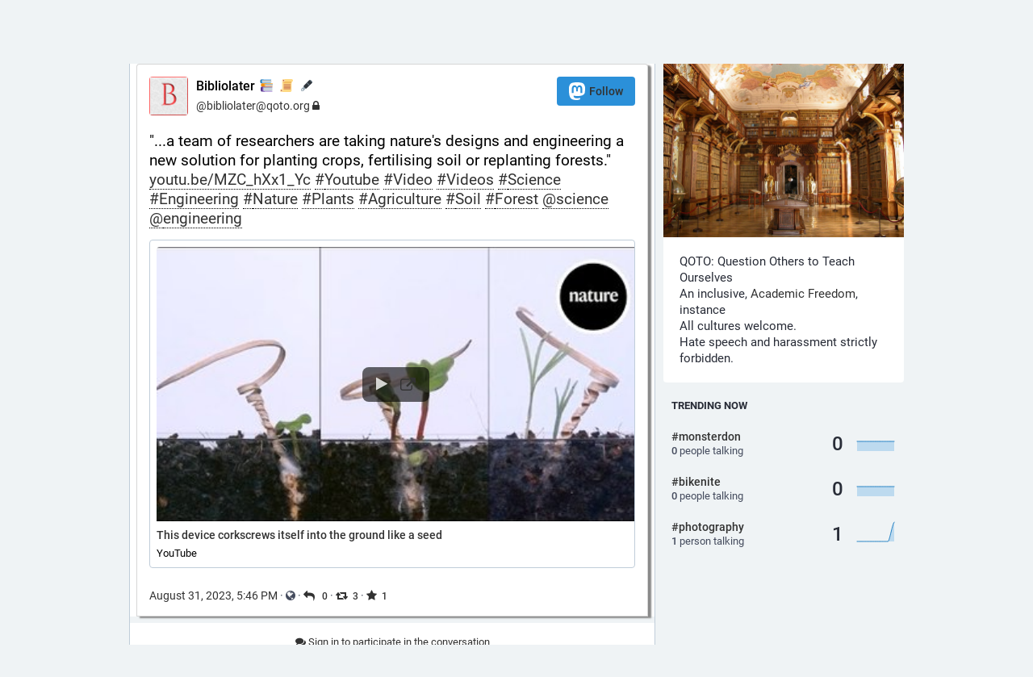

--- FILE ---
content_type: image/svg+xml
request_url: https://qoto.org/emoji/1f58b_border.svg
body_size: 1345
content:
<?xml version="1.0"?>
<svg xmlns="http://www.w3.org/2000/svg" viewBox="-2 -2 40 40">
  <g>
    <path d="M4.167 32.729c.292.167.626.271.987.271 1.105 0 2-.896 2-2s-.895-2-2-2-2 .896-2 2c0 .361.103.695.27.987L.278 35.133 1.154 28l9-7 5 5-7 9-7.134.876 3.147-3.147z" stroke="white" stroke-linejoin="round" stroke-width="4px"/>
    <path d="M22.511 5.308c-1.151 1.151-1.151 3.016 0 4.167l4.167 4.168c1.151 1.15 3.018 1.15 4.167 0l4.167-4.168c1.15-1.151 1.15-3.016 0-4.167l-4.167-4.167c-1.15-1.151-3.016-1.151-4.167 0l-4.167 4.167z" stroke="white" stroke-linejoin="round" stroke-width="4px"/>
    <path d="M9.511 18.309L26.713 1.105l8.333 8.335-17.201 17.203c-1.15 1.15-3.016 1.15-4.168 0l-4.166-4.168c-1.151-1.151-1.151-3.016 0-4.166z" stroke="white" stroke-linejoin="round" stroke-width="4px"/>
    <path d="M17.469 10.35l2.125-2.125 8.334 8.334-2.125 2.125z" stroke="white" stroke-linejoin="round" stroke-width="4px"/>
  </g>
  <path fill="#99AAB5" d="M4.167 32.729c.292.167.626.271.987.271 1.105 0 2-.896 2-2s-.895-2-2-2-2 .896-2 2c0 .361.103.695.27.987L.278 35.133 1.154 28l9-7 5 5-7 9-7.134.876 3.147-3.147z"/>
  <path fill="#66757F" d="M22.511 5.308c-1.151 1.151-1.151 3.016 0 4.167l4.167 4.168c1.151 1.15 3.018 1.15 4.167 0l4.167-4.168c1.15-1.151 1.15-3.016 0-4.167l-4.167-4.167c-1.15-1.151-3.016-1.151-4.167 0l-4.167 4.167z"/>
  <path fill="#31373D" d="M9.511 18.309L26.713 1.105l8.333 8.335-17.201 17.203c-1.15 1.15-3.016 1.15-4.168 0l-4.166-4.168c-1.151-1.151-1.151-3.016 0-4.166z"/>
  <path fill="#66757F" d="M17.469 10.35l2.125-2.125 8.334 8.334-2.125 2.125z"/>
</svg>
